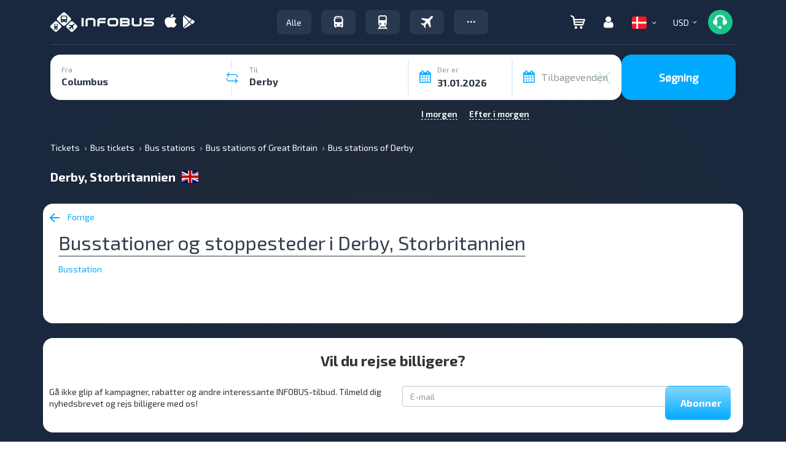

--- FILE ---
content_type: image/svg+xml
request_url: https://infobus.eu/img/payment_system/paynet.svg
body_size: 180
content:
<svg xmlns="http://www.w3.org/2000/svg" width="52" height="24" fill="none" viewBox="0 0 52 24"><rect width="52" height="24" fill="#fff" rx="4"/><path fill="#492e64" d="M31.35 8.309a.676.676 0 0 0-.673.673v2.997L27.36 8.555a.68.68 0 0 0-.903-.14l-.041.033-.017.025-.032.025-.033.04a.7.7 0 0 0-.156.436v6.043c0 .37.303.673.673.673s.673-.304.673-.673v-4.122l3.17 3.243v.887c0 .37.303.673.673.673s.673-.304.673-.673V8.982a.676.676 0 0 0-.673-.673zM37.549 11.018h-1.305a.676.676 0 0 0-.674.673c0 .37.304.673.674.673h1.305c.37 0 .673-.304.673-.673a.676.676 0 0 0-.673-.673"/><path fill="#492e64" d="M42.6 9.655h2.536c.37 0 .673-.304.673-.673a.676.676 0 0 0-.673-.673h-8.834a2.936 2.936 0 0 0-2.923 2.93v1.528a2.936 2.936 0 0 0 2.923 2.93h2.258c.37 0 .673-.303.673-.672a.676.676 0 0 0-.673-.674h-2.25a1.586 1.586 0 0 1-1.585-1.584V11.24c0-.879.715-1.585 1.585-1.585h4.943v5.378c0 .37.303.673.673.673s.673-.304.673-.673zM23.664 8.506l-1.782 1.781-1.781-1.781a.674.674 0 0 0-.953.952l2.061 2.06v3.507c0 .37.304.673.673.673s.673-.304.673-.673v-3.506l2.061-2.061a.674.674 0 0 0-.952-.952M17.286 9.417c-.14-.41-.64-1.108-1.585-1.108-.944 0-1.478.73-1.61 1.124l-1.723 5.378a.68.68 0 0 0 .427.854.686.686 0 0 0 .854-.427l1.724-5.386v-.024s.065-.181.328-.181.287.148.32.213l1.618 5.37c.115.353.5.542.854.427a.677.677 0 0 0 .427-.854l-1.626-5.394zM9.404 12.102c.878 0 1.584-.345 1.584-1.223 0-.862-.69-1.207-1.543-1.232h-2.3a.676.676 0 0 1-.672-.673c0-.37.303-.673.673-.673h2.25c1.617 0 2.93.96 2.93 2.57 0 1.617-1.321 2.561-2.93 2.561H7.819v1.577c0 .37-.304.673-.673.673a.676.676 0 0 1-.673-.673v-2.923h2.923z"/></svg>